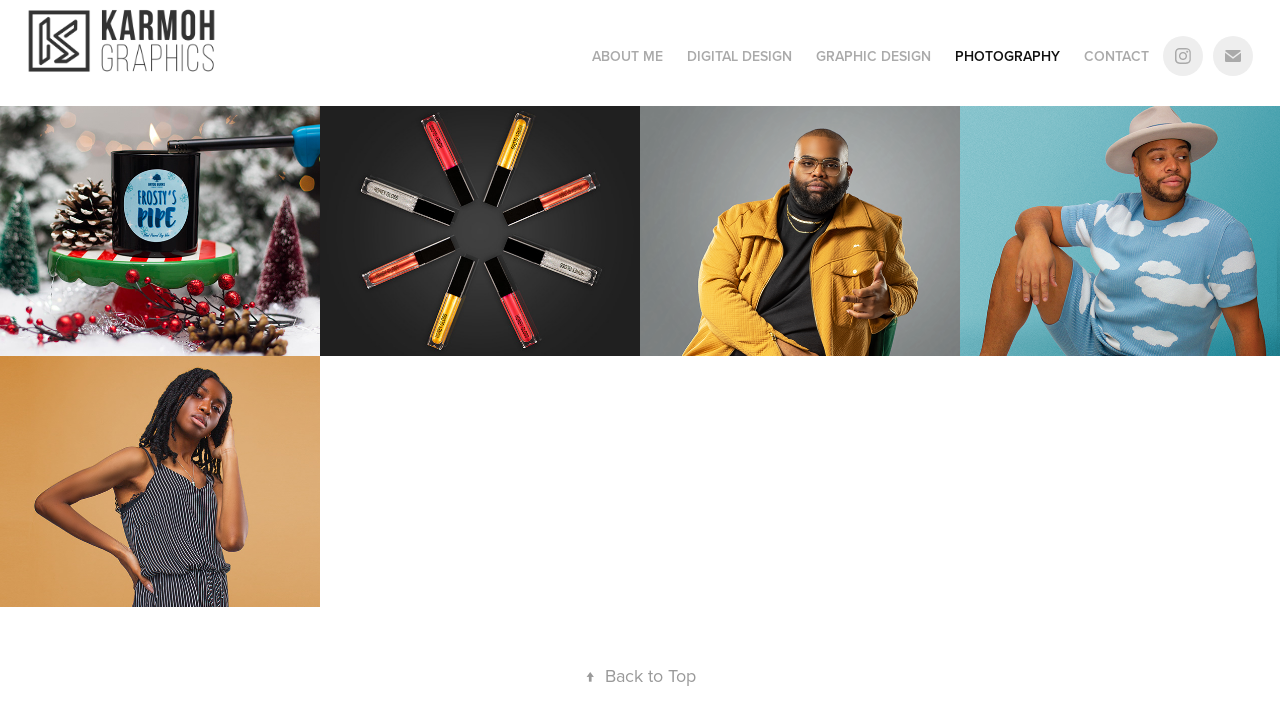

--- FILE ---
content_type: text/html; charset=utf-8
request_url: https://karmohgraphics.com/photography
body_size: 5135
content:
<!DOCTYPE HTML>
<html lang="en-US">
<head>
  <meta charset="UTF-8" />
  <meta name="viewport" content="width=device-width, initial-scale=1" />
      <meta name="twitter:card"  content="summary_large_image" />
      <meta name="twitter:site"  content="@AdobePortfolio" />
      <meta  property="og:title" content="Karmoh Graphics - Photography" />
      <meta  property="og:image" content="https://cdn.myportfolio.com/3114405f-2834-48c4-a5d3-47b9e1ee9139/3700d798-dd6b-4118-8e78-53810aa7230b_rwc_223x0x1637x1280x1637.jpg?h=5128e09592e6ffeee627d5e81274e872" />
        <link rel="icon" href="https://cdn.myportfolio.com/3114405f-2834-48c4-a5d3-47b9e1ee9139/3bff1bcf-0440-40ce-8a72-3a993a13d787_carw_1x1x32.png?h=d3b2fc031e2a5a94c1705a64936fe32a" />
      <link rel="stylesheet" href="/dist/css/main.css" type="text/css" />
      <link rel="stylesheet" href="https://cdn.myportfolio.com/3114405f-2834-48c4-a5d3-47b9e1ee9139/b81bb64a992ec3158804d5a877b18d5b1751459829.css?h=41c5ce0d89a5edeede9a125734e2b635" type="text/css" />
    <link rel="canonical" href="https://karmohgraphics.com/photography" />
      <title>Karmoh Graphics - Photography</title>
    <script type="text/javascript" src="//use.typekit.net/ik/IHXJd85tjXwF7KxvEwpMgr4Z4E7kSJUQH7L8DEFVutvfe1MJGLGmIKvDFQqawQFL524K5Am8jcbujhIh5Am8jRJDF2IuZ2bXFRmywQjoFRSUFhwhjcZKZsGMJ6shjaFlH6qJn3IbMg6IJMI7fbKlMsMMeMj6MPG4fJCgIMMjgkMgH6qJ7bIbMg6JJMebMZAZ0nve.js?cb=35f77bfb8b50944859ea3d3804e7194e7a3173fb" async onload="
    try {
      window.Typekit.load();
    } catch (e) {
      console.warn('Typekit not loaded.');
    }
    "></script>
</head>
  <body class="transition-enabled">  <div class='page-background-video page-background-video-with-panel'>
  </div>
  <div class="js-responsive-nav">
    <div class="responsive-nav has-social">
      <div class="close-responsive-click-area js-close-responsive-nav">
        <div class="close-responsive-button"></div>
      </div>
          <div class="nav-container">
            <nav data-hover-hint="nav">
      <div class="page-title">
        <a href="/about-me" >About Me</a>
      </div>
                <div class="gallery-title"><a href="/digital" >Digital Design</a></div>
                <div class="gallery-title"><a href="/work" >Graphic Design</a></div>
                <div class="gallery-title"><a href="/photography" class="active">Photography</a></div>
      <div class="page-title">
        <a href="/contact" >Contact</a>
      </div>
                <div class="social pf-nav-social" data-hover-hint="navSocialIcons">
                  <ul>
                          <li>
                            <a href="https://www.instagram.com/karmoh.graphics/" target="_blank">
                              <svg version="1.1" id="Layer_1" xmlns="http://www.w3.org/2000/svg" xmlns:xlink="http://www.w3.org/1999/xlink" viewBox="0 0 30 24" style="enable-background:new 0 0 30 24;" xml:space="preserve" class="icon">
                              <g>
                                <path d="M15,5.4c2.1,0,2.4,0,3.2,0c0.8,0,1.2,0.2,1.5,0.3c0.4,0.1,0.6,0.3,0.9,0.6c0.3,0.3,0.5,0.5,0.6,0.9
                                  c0.1,0.3,0.2,0.7,0.3,1.5c0,0.8,0,1.1,0,3.2s0,2.4,0,3.2c0,0.8-0.2,1.2-0.3,1.5c-0.1,0.4-0.3,0.6-0.6,0.9c-0.3,0.3-0.5,0.5-0.9,0.6
                                  c-0.3,0.1-0.7,0.2-1.5,0.3c-0.8,0-1.1,0-3.2,0s-2.4,0-3.2,0c-0.8,0-1.2-0.2-1.5-0.3c-0.4-0.1-0.6-0.3-0.9-0.6
                                  c-0.3-0.3-0.5-0.5-0.6-0.9c-0.1-0.3-0.2-0.7-0.3-1.5c0-0.8,0-1.1,0-3.2s0-2.4,0-3.2c0-0.8,0.2-1.2,0.3-1.5c0.1-0.4,0.3-0.6,0.6-0.9
                                  c0.3-0.3,0.5-0.5,0.9-0.6c0.3-0.1,0.7-0.2,1.5-0.3C12.6,5.4,12.9,5.4,15,5.4 M15,4c-2.2,0-2.4,0-3.3,0c-0.9,0-1.4,0.2-1.9,0.4
                                  c-0.5,0.2-1,0.5-1.4,0.9C7.9,5.8,7.6,6.2,7.4,6.8C7.2,7.3,7.1,7.9,7,8.7C7,9.6,7,9.8,7,12s0,2.4,0,3.3c0,0.9,0.2,1.4,0.4,1.9
                                  c0.2,0.5,0.5,1,0.9,1.4c0.4,0.4,0.9,0.7,1.4,0.9c0.5,0.2,1.1,0.3,1.9,0.4c0.9,0,1.1,0,3.3,0s2.4,0,3.3,0c0.9,0,1.4-0.2,1.9-0.4
                                  c0.5-0.2,1-0.5,1.4-0.9c0.4-0.4,0.7-0.9,0.9-1.4c0.2-0.5,0.3-1.1,0.4-1.9c0-0.9,0-1.1,0-3.3s0-2.4,0-3.3c0-0.9-0.2-1.4-0.4-1.9
                                  c-0.2-0.5-0.5-1-0.9-1.4c-0.4-0.4-0.9-0.7-1.4-0.9c-0.5-0.2-1.1-0.3-1.9-0.4C17.4,4,17.2,4,15,4L15,4L15,4z"/>
                                <path d="M15,7.9c-2.3,0-4.1,1.8-4.1,4.1s1.8,4.1,4.1,4.1s4.1-1.8,4.1-4.1S17.3,7.9,15,7.9L15,7.9z M15,14.7c-1.5,0-2.7-1.2-2.7-2.7
                                  c0-1.5,1.2-2.7,2.7-2.7s2.7,1.2,2.7,2.7C17.7,13.5,16.5,14.7,15,14.7L15,14.7z"/>
                                <path d="M20.2,7.7c0,0.5-0.4,1-1,1s-1-0.4-1-1s0.4-1,1-1S20.2,7.2,20.2,7.7L20.2,7.7z"/>
                              </g>
                              </svg>
                            </a>
                          </li>
                          <li>
                            <a href="mailto:kash0001@stud.kea.dk">
                              <svg version="1.1" id="Layer_1" xmlns="http://www.w3.org/2000/svg" xmlns:xlink="http://www.w3.org/1999/xlink" x="0px" y="0px" viewBox="0 0 30 24" style="enable-background:new 0 0 30 24;" xml:space="preserve" class="icon">
                                <g>
                                  <path d="M15,13L7.1,7.1c0-0.5,0.4-1,1-1h13.8c0.5,0,1,0.4,1,1L15,13z M15,14.8l7.9-5.9v8.1c0,0.5-0.4,1-1,1H8.1c-0.5,0-1-0.4-1-1 V8.8L15,14.8z"/>
                                </g>
                              </svg>
                            </a>
                          </li>
                  </ul>
                </div>
            </nav>
          </div>
    </div>
  </div>
  <div class="site-wrap cfix js-site-wrap">
    <div class="site-container">
      <div class="site-content e2e-site-content">
        <header class="site-header">
          <div class="logo-container">
              <div class="logo-wrap" data-hover-hint="logo">
                    <div class="logo e2e-site-logo-text logo-image  ">
    <a href="/digital" class="image-normal image-link">
      <img src="https://cdn.myportfolio.com/3114405f-2834-48c4-a5d3-47b9e1ee9139/b7847939-0ba3-4399-8605-09fab48cde55_rwc_44x0x5424x2223x4096.png?h=f38c2d472e1ef6a4dc5f0cd1ff147730" alt="Karmoh Sheriff">
    </a>
</div>
              </div>
  <div class="hamburger-click-area js-hamburger">
    <div class="hamburger">
      <i></i>
      <i></i>
      <i></i>
    </div>
  </div>
          </div>
              <div class="nav-container">
                <nav data-hover-hint="nav">
      <div class="page-title">
        <a href="/about-me" >About Me</a>
      </div>
                <div class="gallery-title"><a href="/digital" >Digital Design</a></div>
                <div class="gallery-title"><a href="/work" >Graphic Design</a></div>
                <div class="gallery-title"><a href="/photography" class="active">Photography</a></div>
      <div class="page-title">
        <a href="/contact" >Contact</a>
      </div>
                    <div class="social pf-nav-social" data-hover-hint="navSocialIcons">
                      <ul>
                              <li>
                                <a href="https://www.instagram.com/karmoh.graphics/" target="_blank">
                                  <svg version="1.1" id="Layer_1" xmlns="http://www.w3.org/2000/svg" xmlns:xlink="http://www.w3.org/1999/xlink" viewBox="0 0 30 24" style="enable-background:new 0 0 30 24;" xml:space="preserve" class="icon">
                                  <g>
                                    <path d="M15,5.4c2.1,0,2.4,0,3.2,0c0.8,0,1.2,0.2,1.5,0.3c0.4,0.1,0.6,0.3,0.9,0.6c0.3,0.3,0.5,0.5,0.6,0.9
                                      c0.1,0.3,0.2,0.7,0.3,1.5c0,0.8,0,1.1,0,3.2s0,2.4,0,3.2c0,0.8-0.2,1.2-0.3,1.5c-0.1,0.4-0.3,0.6-0.6,0.9c-0.3,0.3-0.5,0.5-0.9,0.6
                                      c-0.3,0.1-0.7,0.2-1.5,0.3c-0.8,0-1.1,0-3.2,0s-2.4,0-3.2,0c-0.8,0-1.2-0.2-1.5-0.3c-0.4-0.1-0.6-0.3-0.9-0.6
                                      c-0.3-0.3-0.5-0.5-0.6-0.9c-0.1-0.3-0.2-0.7-0.3-1.5c0-0.8,0-1.1,0-3.2s0-2.4,0-3.2c0-0.8,0.2-1.2,0.3-1.5c0.1-0.4,0.3-0.6,0.6-0.9
                                      c0.3-0.3,0.5-0.5,0.9-0.6c0.3-0.1,0.7-0.2,1.5-0.3C12.6,5.4,12.9,5.4,15,5.4 M15,4c-2.2,0-2.4,0-3.3,0c-0.9,0-1.4,0.2-1.9,0.4
                                      c-0.5,0.2-1,0.5-1.4,0.9C7.9,5.8,7.6,6.2,7.4,6.8C7.2,7.3,7.1,7.9,7,8.7C7,9.6,7,9.8,7,12s0,2.4,0,3.3c0,0.9,0.2,1.4,0.4,1.9
                                      c0.2,0.5,0.5,1,0.9,1.4c0.4,0.4,0.9,0.7,1.4,0.9c0.5,0.2,1.1,0.3,1.9,0.4c0.9,0,1.1,0,3.3,0s2.4,0,3.3,0c0.9,0,1.4-0.2,1.9-0.4
                                      c0.5-0.2,1-0.5,1.4-0.9c0.4-0.4,0.7-0.9,0.9-1.4c0.2-0.5,0.3-1.1,0.4-1.9c0-0.9,0-1.1,0-3.3s0-2.4,0-3.3c0-0.9-0.2-1.4-0.4-1.9
                                      c-0.2-0.5-0.5-1-0.9-1.4c-0.4-0.4-0.9-0.7-1.4-0.9c-0.5-0.2-1.1-0.3-1.9-0.4C17.4,4,17.2,4,15,4L15,4L15,4z"/>
                                    <path d="M15,7.9c-2.3,0-4.1,1.8-4.1,4.1s1.8,4.1,4.1,4.1s4.1-1.8,4.1-4.1S17.3,7.9,15,7.9L15,7.9z M15,14.7c-1.5,0-2.7-1.2-2.7-2.7
                                      c0-1.5,1.2-2.7,2.7-2.7s2.7,1.2,2.7,2.7C17.7,13.5,16.5,14.7,15,14.7L15,14.7z"/>
                                    <path d="M20.2,7.7c0,0.5-0.4,1-1,1s-1-0.4-1-1s0.4-1,1-1S20.2,7.2,20.2,7.7L20.2,7.7z"/>
                                  </g>
                                  </svg>
                                </a>
                              </li>
                              <li>
                                <a href="mailto:kash0001@stud.kea.dk">
                                  <svg version="1.1" id="Layer_1" xmlns="http://www.w3.org/2000/svg" xmlns:xlink="http://www.w3.org/1999/xlink" x="0px" y="0px" viewBox="0 0 30 24" style="enable-background:new 0 0 30 24;" xml:space="preserve" class="icon">
                                    <g>
                                      <path d="M15,13L7.1,7.1c0-0.5,0.4-1,1-1h13.8c0.5,0,1,0.4,1,1L15,13z M15,14.8l7.9-5.9v8.1c0,0.5-0.4,1-1,1H8.1c-0.5,0-1-0.4-1-1 V8.8L15,14.8z"/>
                                    </g>
                                  </svg>
                                </a>
                              </li>
                      </ul>
                    </div>
                </nav>
              </div>
        </header>
        <main>
          <section class="project-covers" data-context="page.gallery.covers">
            <a class="project-cover js-project-cover-touch hold-space has-rollover" href="/bayou-burns-product-photography" data-context="pages" data-identity="id:p639cf069011065825890c7b6222c0d00f8cdbf6690c2f08031cf9" data-hover-hint="galleryPageCover" data-hover-hint-id="p639cf069011065825890c7b6222c0d00f8cdbf6690c2f08031cf9">
              <div class="cover-content-container">
                <div class="cover-image-wrap">
                  <div class="cover-image">
                      <div class="cover cover-rollover">

            <img
              class="cover__img js-lazy"
              src="https://cdn.myportfolio.com/3114405f-2834-48c4-a5d3-47b9e1ee9139/7a00dc94-7a34-46c2-929f-323522b2a076_rwc_311x702x1246x974x32.jpg?h=7792d2f322f79508da6d9761b2af1d5b"
              data-src="https://cdn.myportfolio.com/3114405f-2834-48c4-a5d3-47b9e1ee9139/7a00dc94-7a34-46c2-929f-323522b2a076_rwc_311x702x1246x974x1246.jpg?h=281f2cd3949d60861b2fc81b5a95c72b"
              data-srcset="https://cdn.myportfolio.com/3114405f-2834-48c4-a5d3-47b9e1ee9139/7a00dc94-7a34-46c2-929f-323522b2a076_rwc_311x702x1246x974x640.jpg?h=c470f6d99dc97e74f3a6654529c5d5b3 640w, https://cdn.myportfolio.com/3114405f-2834-48c4-a5d3-47b9e1ee9139/7a00dc94-7a34-46c2-929f-323522b2a076_rwc_311x702x1246x974x1280.jpg?h=30830d90bfc1d0e9823cde2fc5a6e13c 1280w, https://cdn.myportfolio.com/3114405f-2834-48c4-a5d3-47b9e1ee9139/7a00dc94-7a34-46c2-929f-323522b2a076_rwc_311x702x1246x974x1366.jpg?h=c415ebdba2fbc32dc0565fe236225c6b 1366w, https://cdn.myportfolio.com/3114405f-2834-48c4-a5d3-47b9e1ee9139/7a00dc94-7a34-46c2-929f-323522b2a076_rwc_311x702x1246x974x1920.jpg?h=a44fd174ebeafd7e6a9516e4be9af185 1920w, https://cdn.myportfolio.com/3114405f-2834-48c4-a5d3-47b9e1ee9139/7a00dc94-7a34-46c2-929f-323522b2a076_rwc_311x702x1246x974x1246.jpg?h=281f2cd3949d60861b2fc81b5a95c72b 2560w, https://cdn.myportfolio.com/3114405f-2834-48c4-a5d3-47b9e1ee9139/7a00dc94-7a34-46c2-929f-323522b2a076_rwc_311x702x1246x974x1246.jpg?h=281f2cd3949d60861b2fc81b5a95c72b 5120w"
              data-sizes="(max-width: 540px) 100vw, (max-width: 768px) 50vw, calc(1600px / 4)"
            >
                                </div>
                      <div class="cover cover-normal has-rollover">

            <img
              class="cover__img js-lazy"
              src="https://cdn.myportfolio.com/3114405f-2834-48c4-a5d3-47b9e1ee9139/3700d798-dd6b-4118-8e78-53810aa7230b_rwc_223x0x1637x1280x32.jpg?h=c8d48b33a38b8b74d8c6430d2d154967"
              data-src="https://cdn.myportfolio.com/3114405f-2834-48c4-a5d3-47b9e1ee9139/3700d798-dd6b-4118-8e78-53810aa7230b_rwc_223x0x1637x1280x1637.jpg?h=5128e09592e6ffeee627d5e81274e872"
              data-srcset="https://cdn.myportfolio.com/3114405f-2834-48c4-a5d3-47b9e1ee9139/3700d798-dd6b-4118-8e78-53810aa7230b_rwc_223x0x1637x1280x640.jpg?h=a2abb199684479f96093724bec286a27 640w, https://cdn.myportfolio.com/3114405f-2834-48c4-a5d3-47b9e1ee9139/3700d798-dd6b-4118-8e78-53810aa7230b_rwc_223x0x1637x1280x1280.jpg?h=0b4a2a4a243389482c15d054bdd3c60f 1280w, https://cdn.myportfolio.com/3114405f-2834-48c4-a5d3-47b9e1ee9139/3700d798-dd6b-4118-8e78-53810aa7230b_rwc_223x0x1637x1280x1366.jpg?h=d989e9659a2d0999eb0ebab2bdd26674 1366w, https://cdn.myportfolio.com/3114405f-2834-48c4-a5d3-47b9e1ee9139/3700d798-dd6b-4118-8e78-53810aa7230b_rwc_223x0x1637x1280x1920.jpg?h=29bfc2775cc5d1179f509c260b608e45 1920w, https://cdn.myportfolio.com/3114405f-2834-48c4-a5d3-47b9e1ee9139/3700d798-dd6b-4118-8e78-53810aa7230b_rwc_223x0x1637x1280x1637.jpg?h=5128e09592e6ffeee627d5e81274e872 2560w, https://cdn.myportfolio.com/3114405f-2834-48c4-a5d3-47b9e1ee9139/3700d798-dd6b-4118-8e78-53810aa7230b_rwc_223x0x1637x1280x1637.jpg?h=5128e09592e6ffeee627d5e81274e872 5120w"
              data-sizes="(max-width: 540px) 100vw, (max-width: 768px) 50vw, calc(1600px / 4)"
            >
                                </div>
                  </div>
                </div>
                <div class="details-wrap">
                  <div class="details">
                    <div class="details-inner">
                        <div class="title preserve-whitespace">Bayou Burns Candle Co - Product Photography</div>
                        <div class="date">2022</div>
                    </div>
                  </div>
                </div>
              </div>
            </a>
            <a class="project-cover js-project-cover-touch hold-space" href="/honey-gloss" data-context="pages" data-identity="id:p639cebe896e47d9b00ba4a50fae15132449cfc11cdf16ff36eea8" data-hover-hint="galleryPageCover" data-hover-hint-id="p639cebe896e47d9b00ba4a50fae15132449cfc11cdf16ff36eea8">
              <div class="cover-content-container">
                <div class="cover-image-wrap">
                  <div class="cover-image">
                      <div class="cover cover-normal">

            <img
              class="cover__img js-lazy"
              src="https://cdn.myportfolio.com/3114405f-2834-48c4-a5d3-47b9e1ee9139/8bf35304-2315-4e15-a78a-9ff99e5a835a_rwc_0x209x1920x1501x32.jpg?h=34fe52c64d60185cb798f5ad8aa957a2"
              data-src="https://cdn.myportfolio.com/3114405f-2834-48c4-a5d3-47b9e1ee9139/8bf35304-2315-4e15-a78a-9ff99e5a835a_rwc_0x209x1920x1501x1920.jpg?h=aacb0cc5a412610da00e074e19d09e38"
              data-srcset="https://cdn.myportfolio.com/3114405f-2834-48c4-a5d3-47b9e1ee9139/8bf35304-2315-4e15-a78a-9ff99e5a835a_rwc_0x209x1920x1501x640.jpg?h=61bcdf37986dc7d2cf436183f694828c 640w, https://cdn.myportfolio.com/3114405f-2834-48c4-a5d3-47b9e1ee9139/8bf35304-2315-4e15-a78a-9ff99e5a835a_rwc_0x209x1920x1501x1280.jpg?h=1b61fffc05bca39a4a6448887d89017f 1280w, https://cdn.myportfolio.com/3114405f-2834-48c4-a5d3-47b9e1ee9139/8bf35304-2315-4e15-a78a-9ff99e5a835a_rwc_0x209x1920x1501x1366.jpg?h=c439ee675d6b32872b9224823f893483 1366w, https://cdn.myportfolio.com/3114405f-2834-48c4-a5d3-47b9e1ee9139/8bf35304-2315-4e15-a78a-9ff99e5a835a_rwc_0x209x1920x1501x1920.jpg?h=aacb0cc5a412610da00e074e19d09e38 1920w, https://cdn.myportfolio.com/3114405f-2834-48c4-a5d3-47b9e1ee9139/8bf35304-2315-4e15-a78a-9ff99e5a835a_rwc_0x209x1920x1501x1920.jpg?h=aacb0cc5a412610da00e074e19d09e38 2560w, https://cdn.myportfolio.com/3114405f-2834-48c4-a5d3-47b9e1ee9139/8bf35304-2315-4e15-a78a-9ff99e5a835a_rwc_0x209x1920x1501x1920.jpg?h=aacb0cc5a412610da00e074e19d09e38 5120w"
              data-sizes="(max-width: 540px) 100vw, (max-width: 768px) 50vw, calc(1600px / 4)"
            >
                                </div>
                  </div>
                </div>
                <div class="details-wrap">
                  <div class="details">
                    <div class="details-inner">
                        <div class="title preserve-whitespace">Honey Gloss - Product Photography</div>
                        <div class="date">2022</div>
                    </div>
                  </div>
                </div>
              </div>
            </a>
            <a class="project-cover js-project-cover-touch hold-space" href="/alexander" data-context="pages" data-identity="id:p61fd9621a6177c38bf472788bcc089f4d7acda89d83ce945057d8" data-hover-hint="galleryPageCover" data-hover-hint-id="p61fd9621a6177c38bf472788bcc089f4d7acda89d83ce945057d8">
              <div class="cover-content-container">
                <div class="cover-image-wrap">
                  <div class="cover-image">
                      <div class="cover cover-normal">

            <img
              class="cover__img js-lazy"
              src="https://cdn.myportfolio.com/3114405f-2834-48c4-a5d3-47b9e1ee9139/16266508-1a02-4f6a-ab05-4a909d957ea8_rwc_710x85x1883x1472x32.png?h=b0fef32a4d19263c115cb93d1b6a8433"
              data-src="https://cdn.myportfolio.com/3114405f-2834-48c4-a5d3-47b9e1ee9139/16266508-1a02-4f6a-ab05-4a909d957ea8_rwc_710x85x1883x1472x1883.png?h=aca8d948b381d39b29d66cce4a09de3b"
              data-srcset="https://cdn.myportfolio.com/3114405f-2834-48c4-a5d3-47b9e1ee9139/16266508-1a02-4f6a-ab05-4a909d957ea8_rwc_710x85x1883x1472x640.png?h=377eb862184240e2f0fa7d67a65cf421 640w, https://cdn.myportfolio.com/3114405f-2834-48c4-a5d3-47b9e1ee9139/16266508-1a02-4f6a-ab05-4a909d957ea8_rwc_710x85x1883x1472x1280.png?h=7ee96b190dd29a181dcf774cc393ce1f 1280w, https://cdn.myportfolio.com/3114405f-2834-48c4-a5d3-47b9e1ee9139/16266508-1a02-4f6a-ab05-4a909d957ea8_rwc_710x85x1883x1472x1366.png?h=9ca1629a0ff56a10e09cc9b02b10da6c 1366w, https://cdn.myportfolio.com/3114405f-2834-48c4-a5d3-47b9e1ee9139/16266508-1a02-4f6a-ab05-4a909d957ea8_rwc_710x85x1883x1472x1920.png?h=78a53a61b6ad0105555c02f94d2088f1 1920w, https://cdn.myportfolio.com/3114405f-2834-48c4-a5d3-47b9e1ee9139/16266508-1a02-4f6a-ab05-4a909d957ea8_rwc_710x85x1883x1472x2560.png?h=9a10d4859f57851451f4e20215f83453 2560w, https://cdn.myportfolio.com/3114405f-2834-48c4-a5d3-47b9e1ee9139/16266508-1a02-4f6a-ab05-4a909d957ea8_rwc_710x85x1883x1472x1883.png?h=aca8d948b381d39b29d66cce4a09de3b 5120w"
              data-sizes="(max-width: 540px) 100vw, (max-width: 768px) 50vw, calc(1600px / 4)"
            >
                                </div>
                  </div>
                </div>
                <div class="details-wrap">
                  <div class="details">
                    <div class="details-inner">
                        <div class="title preserve-whitespace">Alexander</div>
                        <div class="date">2022</div>
                    </div>
                  </div>
                </div>
              </div>
            </a>
            <a class="project-cover js-project-cover-touch hold-space" href="/sheldon" data-context="pages" data-identity="id:p61dce6234bc07e0bde947fe52b0670294e2df5950be526eeff357" data-hover-hint="galleryPageCover" data-hover-hint-id="p61dce6234bc07e0bde947fe52b0670294e2df5950be526eeff357">
              <div class="cover-content-container">
                <div class="cover-image-wrap">
                  <div class="cover-image">
                      <div class="cover cover-normal">

            <img
              class="cover__img js-lazy"
              src="https://cdn.myportfolio.com/3114405f-2834-48c4-a5d3-47b9e1ee9139/b3a2636d-12a4-48a2-bba4-cbf0a6c6bdeb_rwc_0x0x3840x3002x32.png?h=0f1d81710dc709e12150646c93331652"
              data-src="https://cdn.myportfolio.com/3114405f-2834-48c4-a5d3-47b9e1ee9139/b3a2636d-12a4-48a2-bba4-cbf0a6c6bdeb_rwc_0x0x3840x3002x3840.png?h=e9fa7839d569012322f522878d98ae57"
              data-srcset="https://cdn.myportfolio.com/3114405f-2834-48c4-a5d3-47b9e1ee9139/b3a2636d-12a4-48a2-bba4-cbf0a6c6bdeb_rwc_0x0x3840x3002x640.png?h=4434a1fe0ce8a5bcee653f7769ed6941 640w, https://cdn.myportfolio.com/3114405f-2834-48c4-a5d3-47b9e1ee9139/b3a2636d-12a4-48a2-bba4-cbf0a6c6bdeb_rwc_0x0x3840x3002x1280.png?h=c4ae7ee106adef4b551431b7ff3126d1 1280w, https://cdn.myportfolio.com/3114405f-2834-48c4-a5d3-47b9e1ee9139/b3a2636d-12a4-48a2-bba4-cbf0a6c6bdeb_rwc_0x0x3840x3002x1366.png?h=f5d2ff3fdc73f2fe39ed1a8742829719 1366w, https://cdn.myportfolio.com/3114405f-2834-48c4-a5d3-47b9e1ee9139/b3a2636d-12a4-48a2-bba4-cbf0a6c6bdeb_rwc_0x0x3840x3002x1920.png?h=4539273acc68c15f9ff340d6e316af39 1920w, https://cdn.myportfolio.com/3114405f-2834-48c4-a5d3-47b9e1ee9139/b3a2636d-12a4-48a2-bba4-cbf0a6c6bdeb_rwc_0x0x3840x3002x2560.png?h=1ded7d8a74ef5823e2ad84bad9560b8e 2560w, https://cdn.myportfolio.com/3114405f-2834-48c4-a5d3-47b9e1ee9139/b3a2636d-12a4-48a2-bba4-cbf0a6c6bdeb_rwc_0x0x3840x3002x3840.png?h=e9fa7839d569012322f522878d98ae57 5120w"
              data-sizes="(max-width: 540px) 100vw, (max-width: 768px) 50vw, calc(1600px / 4)"
            >
                                </div>
                  </div>
                </div>
                <div class="details-wrap">
                  <div class="details">
                    <div class="details-inner">
                        <div class="title preserve-whitespace">Sheldon</div>
                        <div class="date">2022</div>
                    </div>
                  </div>
                </div>
              </div>
            </a>
            <a class="project-cover js-project-cover-touch hold-space" href="/lucy" data-context="pages" data-identity="id:p60da2b59b941d0c2e3269bf98631f5fdfea0783d2f07ac594bf9d" data-hover-hint="galleryPageCover" data-hover-hint-id="p60da2b59b941d0c2e3269bf98631f5fdfea0783d2f07ac594bf9d">
              <div class="cover-content-container">
                <div class="cover-image-wrap">
                  <div class="cover-image">
                      <div class="cover cover-normal">

            <img
              class="cover__img js-lazy"
              src="https://cdn.myportfolio.com/3114405f-2834-48c4-a5d3-47b9e1ee9139/dbcc63da-2182-472e-a27d-311590e184d6_rwc_166x105x1662x1300x32.jpg?h=cf5bf3e8f2414a1b00e48a7bd3195cfd"
              data-src="https://cdn.myportfolio.com/3114405f-2834-48c4-a5d3-47b9e1ee9139/dbcc63da-2182-472e-a27d-311590e184d6_rwc_166x105x1662x1300x1662.jpg?h=9197bb0e50cac6f64398dfdacad4e081"
              data-srcset="https://cdn.myportfolio.com/3114405f-2834-48c4-a5d3-47b9e1ee9139/dbcc63da-2182-472e-a27d-311590e184d6_rwc_166x105x1662x1300x640.jpg?h=4f0d14d41b2b16726edf788bf9e6b9cd 640w, https://cdn.myportfolio.com/3114405f-2834-48c4-a5d3-47b9e1ee9139/dbcc63da-2182-472e-a27d-311590e184d6_rwc_166x105x1662x1300x1280.jpg?h=5bf8b459fcbf7ae3615c3e16adeea557 1280w, https://cdn.myportfolio.com/3114405f-2834-48c4-a5d3-47b9e1ee9139/dbcc63da-2182-472e-a27d-311590e184d6_rwc_166x105x1662x1300x1366.jpg?h=1f1566f7cbd607b66c045e7bfb45d788 1366w, https://cdn.myportfolio.com/3114405f-2834-48c4-a5d3-47b9e1ee9139/dbcc63da-2182-472e-a27d-311590e184d6_rwc_166x105x1662x1300x1920.jpg?h=1574fc8daeb0096640f437e282e26c84 1920w, https://cdn.myportfolio.com/3114405f-2834-48c4-a5d3-47b9e1ee9139/dbcc63da-2182-472e-a27d-311590e184d6_rwc_166x105x1662x1300x1662.jpg?h=9197bb0e50cac6f64398dfdacad4e081 2560w, https://cdn.myportfolio.com/3114405f-2834-48c4-a5d3-47b9e1ee9139/dbcc63da-2182-472e-a27d-311590e184d6_rwc_166x105x1662x1300x1662.jpg?h=9197bb0e50cac6f64398dfdacad4e081 5120w"
              data-sizes="(max-width: 540px) 100vw, (max-width: 768px) 50vw, calc(1600px / 4)"
            >
                                </div>
                  </div>
                </div>
                <div class="details-wrap">
                  <div class="details">
                    <div class="details-inner">
                        <div class="title preserve-whitespace">Lucy</div>
                        <div class="date">2021</div>
                    </div>
                  </div>
                </div>
              </div>
            </a>
          </section>
              <section class="back-to-top" data-hover-hint="backToTop">
                <a href="#"><span class="arrow">&uarr;</span><span class="preserve-whitespace">Back to Top</span></a>
              </section>
              <a class="back-to-top-fixed js-back-to-top back-to-top-fixed-with-panel" data-hover-hint="backToTop" data-hover-hint-placement="top-start" href="#">
                <svg version="1.1" id="Layer_1" xmlns="http://www.w3.org/2000/svg" xmlns:xlink="http://www.w3.org/1999/xlink" x="0px" y="0px"
                 viewBox="0 0 26 26" style="enable-background:new 0 0 26 26;" xml:space="preserve" class="icon icon-back-to-top">
                <g>
                  <path d="M13.8,1.3L21.6,9c0.1,0.1,0.1,0.3,0.2,0.4c0.1,0.1,0.1,0.3,0.1,0.4s0,0.3-0.1,0.4c-0.1,0.1-0.1,0.3-0.3,0.4
                    c-0.1,0.1-0.2,0.2-0.4,0.3c-0.2,0.1-0.3,0.1-0.4,0.1c-0.1,0-0.3,0-0.4-0.1c-0.2-0.1-0.3-0.2-0.4-0.3L14.2,5l0,19.1
                    c0,0.2-0.1,0.3-0.1,0.5c0,0.1-0.1,0.3-0.3,0.4c-0.1,0.1-0.2,0.2-0.4,0.3c-0.1,0.1-0.3,0.1-0.5,0.1c-0.1,0-0.3,0-0.4-0.1
                    c-0.1-0.1-0.3-0.1-0.4-0.3c-0.1-0.1-0.2-0.2-0.3-0.4c-0.1-0.1-0.1-0.3-0.1-0.5l0-19.1l-5.7,5.7C6,10.8,5.8,10.9,5.7,11
                    c-0.1,0.1-0.3,0.1-0.4,0.1c-0.2,0-0.3,0-0.4-0.1c-0.1-0.1-0.3-0.2-0.4-0.3c-0.1-0.1-0.1-0.2-0.2-0.4C4.1,10.2,4,10.1,4.1,9.9
                    c0-0.1,0-0.3,0.1-0.4c0-0.1,0.1-0.3,0.3-0.4l7.7-7.8c0.1,0,0.2-0.1,0.2-0.1c0,0,0.1-0.1,0.2-0.1c0.1,0,0.2,0,0.2-0.1
                    c0.1,0,0.1,0,0.2,0c0,0,0.1,0,0.2,0c0.1,0,0.2,0,0.2,0.1c0.1,0,0.1,0.1,0.2,0.1C13.7,1.2,13.8,1.2,13.8,1.3z"/>
                </g>
                </svg>
              </a>
              <footer class="site-footer" data-hover-hint="footer">
                <div class="footer-text">
                  Powered by <a href="http://portfolio.adobe.com" target="_blank">Adobe Portfolio</a>
                </div>
              </footer>
        </main>
      </div>
    </div>
  </div>
</body>
<script type="text/javascript">
  // fix for Safari's back/forward cache
  window.onpageshow = function(e) {
    if (e.persisted) { window.location.reload(); }
  };
</script>
  <script type="text/javascript">var __config__ = {"page_id":"p5eb06e16f188003616bdbe23d16988b38353145b31170dd55a94c","theme":{"name":"geometric"},"pageTransition":true,"linkTransition":true,"disableDownload":false,"localizedValidationMessages":{"required":"This field is required","Email":"This field must be a valid email address"},"lightbox":{"enabled":true,"color":{"opacity":0.94,"hex":"#fff"}},"cookie_banner":{"enabled":false}};</script>
  <script type="text/javascript" src="/site/translations?cb=35f77bfb8b50944859ea3d3804e7194e7a3173fb"></script>
  <script type="text/javascript" src="/dist/js/main.js?cb=35f77bfb8b50944859ea3d3804e7194e7a3173fb"></script>
</html>
